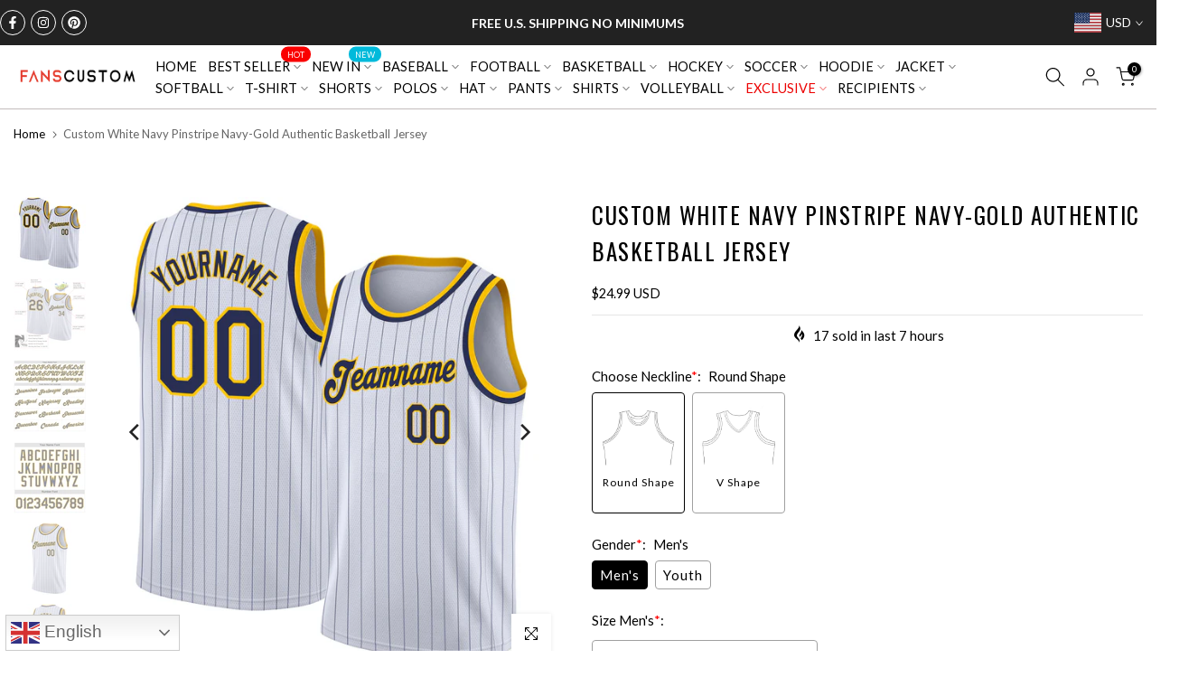

--- FILE ---
content_type: text/html; charset=utf-8
request_url: https://www.fanscustom.com/products/design-basketball-white-pinstripe-navy-authentic-jersey-gold-white0584-cheap/?section_id=popups
body_size: -387
content:
<div id="shopify-section-popups" class="shopify-section t4s-section-popup t4s-section-admn2-fixed"><!-- sections/popups.liquid --></div>